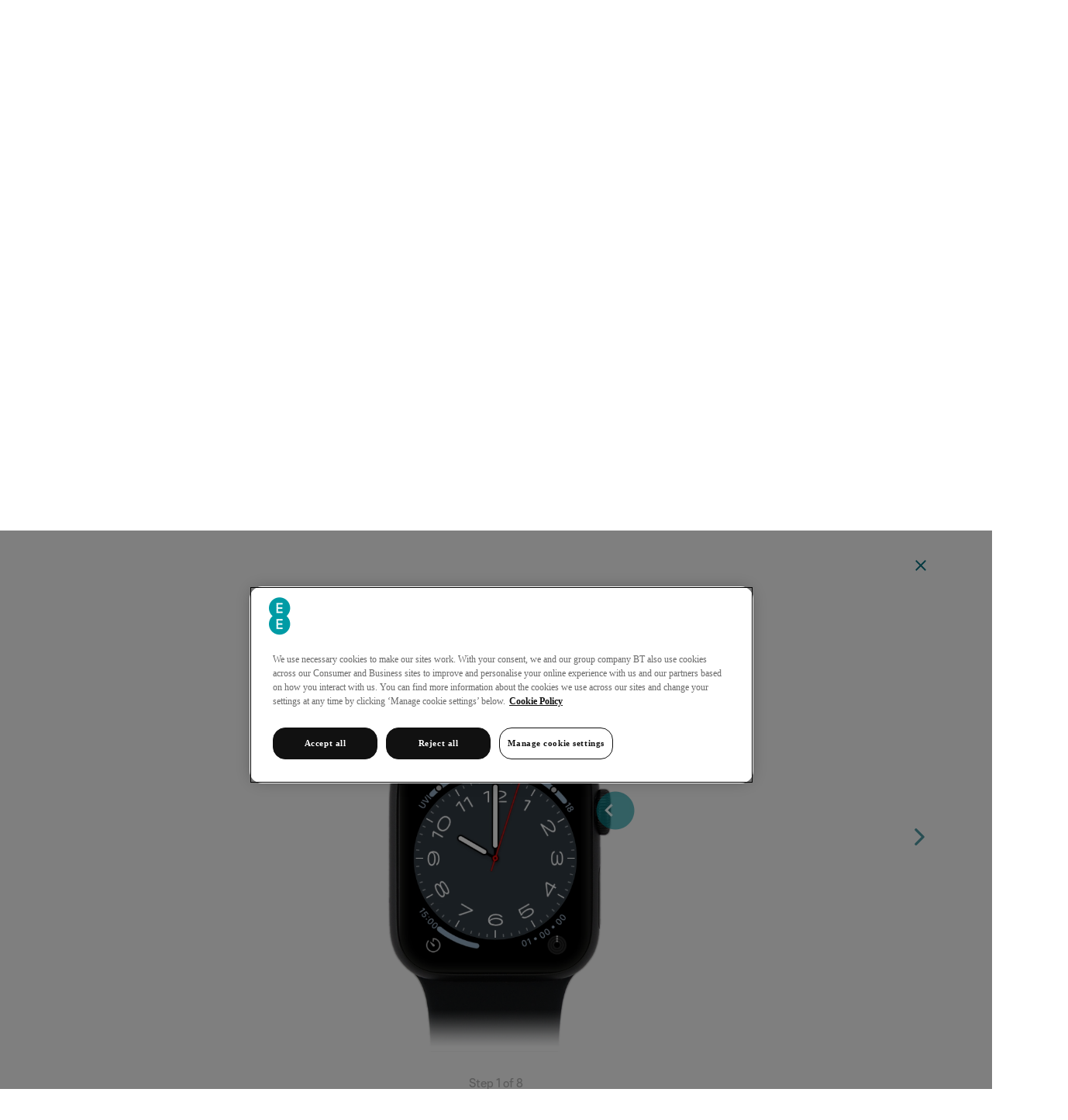

--- FILE ---
content_type: text/html; charset=utf-8
request_url: https://deviceguides.ee.co.uk/apple/watch-se-2022-watchos-9/calls-contacts-messaging/reading-picture-message/
body_size: 5190
content:
<!DOCTYPE html>
<html lang="en-gb">
<head>
    
<meta http-equiv="X-UA-Compatible" content="IE=edge,chrome=1" />
<meta name="viewport" content="width=device-width, initial-scale=1, user-scalable=yes" />

<title>Reading picture message on your Apple Watch SE (2022) watchOS 9 | EE</title>
<meta name="description" content="See how to read a picture message on your Apple Watch SE (2022) watchOS 9." />
<meta property="og:type" content="website"/>
<meta property="og:title" content="Reading picture message on your Apple Watch SE (2022) watchOS 9 | EE" />
<meta property="og:description" content="See how to read a picture message on your Apple Watch SE (2022) watchOS 9." />
<meta property="og:url" content="https://deviceguides.ee.co.uk/apple/watch-se-2022-watchos-9/calls-contacts-messaging/reading-picture-message/" />
<meta property="og:image" content="http://wmstatic.global.ssl.fastly.net/ml/160525-f-731e47e2-30eb-4f34-a029-04256ea0912b.png?width=320&amp;height=320&amp;whitespace=true" />
<link rel="canonical" href="https://deviceguides.ee.co.uk/apple/watch-se-2022-watchos-9/calls-contacts-messaging/reading-picture-message/"/>
<link rel="shortcut icon" href="/favicon.png">


    <script>
        window._exhaust_init_queue = window._exhaust_init_queue || [];
        window._exhaust = window._exhaust || { "trigger": function () { window._exhaust_init_queue.push(arguments); } }
        window.digitalData = {
            "fireDomReadyPageView": false,
            "application": {
                "name": "SP Selfservice",
                "environment": "production",
                "is_spa": true,
                "version": "1.0.114"
            }
        }
    </script>
    <script src="https://assets.adobedtm.com/468fd5a0b220/f1dd5ada620a/launch-ENc69d733bf4824e17ac296b1064825816.min.js" async></script>
    <script> 
        setTimeout(function () {
            _exhaust.trigger("viewPage");
        }, 100);
    </script>    


    



<script>
var worldManuals = {
    CdnUrl: '//wmstatic.global.ssl.fastly.net//ml/160525-',
    ApiUrl: '//wm-api.com/',
    ApiKey: '5e6ac23a-6d2f-49fb-8765-671e00f0adc5',
    ShareUrl: 'https://deviceguides.ee.co.uk/apple/watch-se-2022-watchos-9/calls-contacts-messaging/reading-picture-message/',
    DeviceId: 'F-26767',
    DeviceName: 'Apple Watch SE (2022)',
    ApplicationType: 'Web',
    HighlightOptions: {
        cdn: '//wmstatic.global.ssl.fastly.net//ml/160525-',
        masterImage: {
		name: 'f-f073c1b7-2e73-4c4a-8a8f-853f35162e52',
		width: 441,
		height: 734,
		screenPositionLeft: 56,
		screenPositionTop: 171,
		screenHeight: 394,
		screenWidth: 324,
	}
    }
}
window.WorldManuals = worldManuals;
</script>



    <script>window.showNewHeader = true;</script>
    <script src="https://ee.co.uk/exp/ge/global-elements-render.js" id="fef-global-element-loader"></script>
    <link rel="stylesheet" href="https://ee.co.uk/exp/ge/index.css">
    <link rel="stylesheet" href="https://ee.co.uk/exp/ge/ee.css">

<link href="//maxcdn.bootstrapcdn.com/font-awesome/4.5.0/css/font-awesome.min.css" rel="stylesheet" />
<link href="/content/css/styles.min.css?v=114" rel="stylesheet" />

<script src="//d33ojtfyjxhan3.cloudfront.net/static/js/wm/latest.min.js"></script><script>wm.setup(2, '72', 1);</script><script>wm.setDevice(26767, 'Apple', 'Watch+SE+(2022)', true);</script></head><body>


</head>
<body>
    <div id="global-elements-wrapper">
        <div id="fef-header"></div>
        <div id="fef-contents-with-footer">
            <div id="maincontent">
                
<div class="worldmanuals" id="worldmanuals">
    

<div class="device">
    

<div class="breadcrumb">
    <div class="container">
        <div class="row">
            <div class="col-xs-12">
                <div class="breadcrumb-item">
                    <a href="https://ee.co.uk/help">Help</a>
                </div>
                <div class="breadcrumb-item">
                    <a href="/">Device guides</a>
                </div>
                    <div class="breadcrumb-item">
                        <a href="/apple/">Apple</a>
                    </div>
                                    <div class="breadcrumb-item">
                        <a href="/apple/watch-se-2022-watchos-9/">Watch SE (2022)</a>
                    </div>
            </div>
        </div>
    </div>
</div>


    <div class="container">
        <div class="jumbotron fog">
            <div class="device-header">
                <div class="container">
                    <div class="row">
                        <div class="device-header-top col-sm-12">
                            <div class="col-8 col-sm-7 col-lg-6 device-header-wrapper">
                                <div class="row">
                                    <div class="header-wrapper col-xs-12">
                                        <h1>
                                            Apple Watch SE (2022)
                                        </h1>
                                    </div>

                                </div>
                                <div class="hidden-xs">
                                    <label for="search-input-device-mobile" class="visually-hidden">
                                        Search for a guide or problem
                                    </label>
                                    <div class="autocomplete">
                                        <input id="search-input-device-desktop" type="text" placeholder="Search for a guide or problem" class="typeahead" autocomplete="off" />
                                        <div class="search-icon"></div>
                                    </div>
                                </div>
                            </div>
                            <div class="col-4 col-sm-5 col-lg-4 nopadding">
                                <div class="header-device-col col-xs-12 col-md-9 col-md-offset-1 text-center">
                                        <div class="header-swiper swiper-container">
                                            <div class="swiper-wrapper">
                                                    <div class="swiper-slide">
                                                        <div class="header-device-image">
                                                            <img src="//wmstatic.global.ssl.fastly.net/ml/160525-f-200bcbf9-5dc5-4f97-b5c0-2e822d9a9400.png?width=140&height=200" alt="f-200bcbf9-5dc5-4f97-b5c0-2e822d9a9400" />
                                                        </div>
                                                    </div>
                                                    <div class="swiper-slide">
                                                        <div class="header-device-image">
                                                            <img src="//wmstatic.global.ssl.fastly.net/ml/160525-f-7b6070be-786a-430f-b460-e7d645f1fb69.png?width=140&height=200" alt="f-7b6070be-786a-430f-b460-e7d645f1fb69" />
                                                        </div>
                                                    </div>
                                                    <div class="swiper-slide">
                                                        <div class="header-device-image">
                                                            <img src="//wmstatic.global.ssl.fastly.net/ml/160525-f-8e77dfe6-f0a4-491f-bdfb-b6066cb933ef.png?width=140&height=200" alt="f-8e77dfe6-f0a4-491f-bdfb-b6066cb933ef" />
                                                        </div>
                                                    </div>
                                                    <div class="swiper-slide">
                                                        <div class="header-device-image">
                                                            <img src="//wmstatic.global.ssl.fastly.net/ml/160525-f-d8840e8e-9006-4ee4-aa5f-4c5a616626f4.png?width=140&height=200" alt="f-d8840e8e-9006-4ee4-aa5f-4c5a616626f4" />
                                                        </div>
                                                    </div>
                                                    <div class="swiper-slide">
                                                        <div class="header-device-image">
                                                            <img src="//wmstatic.global.ssl.fastly.net/ml/160525-f-f061f2c5-501a-4d03-9238-4b7afe531e6f.png?width=140&height=200" alt="f-f061f2c5-501a-4d03-9238-4b7afe531e6f" />
                                                        </div>
                                                    </div>
                                            </div>
                                            <button class="swiper-button-prev" aria-label="Previous device picture"></button>
                                            <button class="swiper-button-next" aria-label="Next device picture"></button>
                                        </div>
                                </div>
                            </div>
                        </div>
                        <div class="col-xs-12 hidden-sm hidden-md hidden-lg">
                            <div class="autocomplete">
                                <label for="search-input-device-mobile" class="visually-hidden">
                                    Search for a guide or problem
                                </label>
                                <input id="search-input-device-mobile" type="text" placeholder="Search for a guide or problem" class="typeahead" autocomplete="off" />
                                <div class="search-icon"></div>
                            </div>
                        </div>
                    </div>
                </div>
            </div>
        </div>

    </div>
    <div class="pjax-container">
        
<div class="device-sections">
    <div class="device-sections-container">
        <div>
            <div>
                <div class="mobile-sections-wrapper visible-xs visible-sm">
                    <div class="btn-group">
                        <button type="button" class="dropdown-custom-toggle" data-toggle="dropdown" aria-haspopup="true" aria-expanded="false">
                            <svg focusable="false" class="icon-svg icon-svg--medium"><use xlink:href="/content/images/sprite.symbol.svg#eei_message"></use></svg>
Calls, contacts, messaging                        </button>

                        <ul class="dropdown-menu">
                            <li>
                                <a href="/apple/watch-se-2022-watchos-9/" class="device-sections-item" data-pjax>
                                    <svg focusable="false" class="icon-svg icon-svg--medium"><use xlink:href="/content/images/sprite.symbol.svg#eei_multi_screen_black"></use></svg>
                                    <span>
                                        Device home
                                    </span>
                                </a>
                            </li>
                                <li>
                                    <a href="/apple/watch-se-2022-watchos-9/getting-started/" class="device-sections-item" data-pjax>
                                        <svg focusable="false" class="icon-svg icon-svg--medium"><use xlink:href="/content/images/sprite.symbol.svg#eei_play_black"></use></svg>
                                        <span>

                                            Getting started
                                        </span>
                                    </a>
                                </li>
                                <li>
                                    <a href="/apple/watch-se-2022-watchos-9/basic-functions/" class="device-sections-item" data-pjax>
                                        <svg focusable="false" class="icon-svg icon-svg--medium"><use xlink:href="/content/images/sprite.symbol.svg#eei_settings_black"></use></svg>
                                        <span>

                                            Basic functions
                                        </span>
                                    </a>
                                </li>
                                <li>
                                    <a href="/apple/watch-se-2022-watchos-9/calls-contacts-messaging/" class="device-sections-item active" data-pjax>
                                        <svg focusable="false" class="icon-svg icon-svg--medium"><use xlink:href="/content/images/sprite.symbol.svg#eei_message_active"></use></svg>
                                        <span>

                                            Calls, contacts, messaging
                                        </span>
                                    </a>
                                </li>
                                <li>
                                    <a href="/apple/watch-se-2022-watchos-9/connectivity/" class="device-sections-item" data-pjax>
                                        <svg focusable="false" class="icon-svg icon-svg--medium"><use xlink:href="/content/images/sprite.symbol.svg#eei_wifi_black"></use></svg>
                                        <span>

                                            Connectivity
                                        </span>
                                    </a>
                                </li>
                                <li>
                                    <a href="/apple/watch-se-2022-watchos-9/specifications/" class="device-sections-item" data-pjax>
                                        <svg focusable="false" class="icon-svg icon-svg--medium"><use xlink:href="/content/images/sprite.symbol.svg#eei_memo_black"></use></svg>
                                        <span>

                                            Specifications
                                        </span>
                                    </a>
                                </li>
                        </ul>
                    </div>
                </div>

                <div class="swiper-container section-swiper-container hidden-xs hidden-sm">
                    <ul class="swiper-wrapper">
                        <li class="swiper-slide">

                            <a href="/apple/watch-se-2022-watchos-9/" class="device-sections-item" data-pjax >
                                <svg focusable="false" class="icon-svg icon-svg--medium"><use xlink:href="/content/images/sprite.symbol.svg#eei_multi_screen"></use></svg>
                                Device home
                                <span class="tab-navigation-highlight"></span>
                            </a>
                        </li>
                            <li class="swiper-slide">
                                <a href="/apple/watch-se-2022-watchos-9/getting-started/" class="device-sections-item" data-pjax  >
                                    <svg focusable="false" class="icon-svg icon-svg--medium"><use xlink:href="/content/images/sprite.symbol.svg#eei_play"></use></svg>
                                    Getting started
                                    <span class="tab-navigation-highlight"></span>
                                </a>
                            </li>
                            <li class="swiper-slide">
                                <a href="/apple/watch-se-2022-watchos-9/basic-functions/" class="device-sections-item" data-pjax  >
                                    <svg focusable="false" class="icon-svg icon-svg--medium"><use xlink:href="/content/images/sprite.symbol.svg#eei_settings"></use></svg>
                                    Basic functions
                                    <span class="tab-navigation-highlight"></span>
                                </a>
                            </li>
                            <li class="swiper-slide">
                                <a href="/apple/watch-se-2022-watchos-9/calls-contacts-messaging/" class="device-sections-item active" data-pjax  aria-current="tab">
                                    <svg focusable="false" class="icon-svg icon-svg--medium"><use xlink:href="/content/images/sprite.symbol.svg#eei_message_active"></use></svg>
                                    Calls, contacts, messaging
                                    <span class="tab-navigation-highlight"></span>
                                </a>
                            </li>
                            <li class="swiper-slide">
                                <a href="/apple/watch-se-2022-watchos-9/connectivity/" class="device-sections-item" data-pjax  >
                                    <svg focusable="false" class="icon-svg icon-svg--medium"><use xlink:href="/content/images/sprite.symbol.svg#eei_wifi"></use></svg>
                                    Connectivity
                                    <span class="tab-navigation-highlight"></span>
                                </a>
                            </li>
                            <li class="swiper-slide">
                                <a href="/apple/watch-se-2022-watchos-9/specifications/" class="device-sections-item" data-pjax  >
                                    <svg focusable="false" class="icon-svg icon-svg--medium"><use xlink:href="/content/images/sprite.symbol.svg#eei_memo"></use></svg>
                                    Specifications
                                    <span class="tab-navigation-highlight"></span>
                                </a>
                            </li>
                    </ul>
                </div>
            </div>
        </div>
    </div>
</div>

        <div class="device-section">
            
<div class="scroll-here"></div>
<div class="device-guide">
    <div class="container">
        <div class="row">
            <div class="col-md-10 col-md-offset-2 close-icon-wrap">
                    <a href="/apple/watch-se-2022-watchos-9/calls-contacts-messaging/" class="close-icon" data-pjax aria-label="Back to Calls, contacts, messaging">
                        <svg focusable="false" class="icon-svg icon-svg--small"><use xlink:href="/content/images/sprite.symbol.svg#eei_cross"></use></svg>
                    </a>
            </div>
        </div>
        <div class="row">
            <div class="col-md-12 text-center ">
                <h2 class="guide-swiper-headline">Reading picture message</h2>
                <p>See how to read a picture message on your Apple Watch.</p>
            </div>
        </div>
        <div class="swiper-pagination visible-xs"></div>
        <div class="row">
            <div class="col-md-12">
                <div class="swiper-container">
                    <div class="swiper-wrapper">


                                <div class="swiper-slide" data-step="1">
                                    <div class="guides-swiper">
                                        <div class="va-container va-container-h va-container-v ">
                                            
                                            <div class="va-middle visible-xs" aria-label="Step 1">
                                                <div class="wm-hl-highlight" style="position: relative; background-image: url(//wmstatic.global.ssl.fastly.net/ml/160525-f-f073c1b7-2e73-4c4a-8a8f-853f35162e52.png); background-repeat: no-repeat; background-size: 275px 457px; padding: 106px 38px 105px 34px; margin: 0 auto; width: 275px; height: 457px;"><div class="wm-hl-highlight-display" style="position: relative"><img alt="Press the Digital Crown." title="Press the Digital Crown." src="//wmstatic.global.ssl.fastly.net/ml/160525-f-2e05b0d8-01d6-4f16-a582-ba0918440722.png?width=402&height=490" width="201" height="245"><div class="wm-hl-pointer wm-hl-pointer-11" style="background-image: url(//wmstatic.global.ssl.fastly.net/ml/160525-f-8ba31f95-8d6c-4733-ae4d-850f1ee7ac4d.png); background-size: auto 60px; width: 60px; height: 60px; position: absolute; top: 65px; left: 244px; margin-top: -30px; margin-left: -30px;" data-top="65" data-left="244"></div></div></div>
                                            </div>
                                            <div class="va-middle visible-sm visible-md visible-lg hidden-xs" aria-label="Step 1">
                                                <div class="wm-hl-highlight" style="position: relative; background-image: url(//wmstatic.global.ssl.fastly.net/ml/160525-f-f073c1b7-2e73-4c4a-8a8f-853f35162e52.png); background-repeat: no-repeat; background-size: 300px 499px; padding: 116px 41px 114px 38px; margin: 0 auto; width: 300px; height: 499px;"><div class="wm-hl-highlight-display" style="position: relative"><img alt="Press the Digital Crown." title="Press the Digital Crown." src="//wmstatic.global.ssl.fastly.net/ml/160525-f-2e05b0d8-01d6-4f16-a582-ba0918440722.png?width=440&height=534" width="220" height="267"><div class="wm-hl-pointer wm-hl-pointer-11" style="background-image: url(//wmstatic.global.ssl.fastly.net/ml/160525-f-8ba31f95-8d6c-4733-ae4d-850f1ee7ac4d.png); background-size: auto 60px; width: 60px; height: 60px; position: absolute; top: 71px; left: 266px; margin-top: -30px; margin-left: -30px;" data-top="71" data-left="266"></div></div></div>
                                            </div>
                                        </div>
                                    </div>
                                    <div class="wm-hl-caption">
                                        <div class="wm-hl-caption-inner">
                                            <span class="step-count">Step 1 of 8</span>
                                                                                        <p class="guide-step-text">
                                                Press the Digital Crown.
                                            </p>
                                        </div>
                                    </div>
                                </div>
                                <div class="swiper-slide" data-step="2">
                                    <div class="guides-swiper">
                                        <div class="va-container va-container-h va-container-v ">
                                            
                                            <div class="va-middle visible-xs" aria-label="Step 2">
                                                <div class="wm-hl-highlight" style="position: relative; background-image: url(//wmstatic.global.ssl.fastly.net/ml/160525-f-f073c1b7-2e73-4c4a-8a8f-853f35162e52.png); background-repeat: no-repeat; background-size: 275px 457px; padding: 106px 38px 105px 34px; margin: 0 auto; width: 275px; height: 457px;"><div class="wm-hl-highlight-display" style="position: relative"><img alt="Press the message icon." title="Press the message icon." src="//wmstatic.global.ssl.fastly.net/ml/160525-f-686e0c3f-0daa-4d8e-a7de-6b272ef224eb.png?width=402&height=490" width="201" height="245"><div class="wm-hl-pointer wm-hl-pointer-11" style="background-image: url(//wmstatic.global.ssl.fastly.net/ml/160525-f-8c82d23f-8fa2-42a3-a70c-98647761864e.png); background-size: auto 60px; width: 60px; height: 60px; position: absolute; top: 173px; left: 128px; margin-top: -30px; margin-left: -30px;" data-top="173" data-left="128"></div></div></div>
                                            </div>
                                            <div class="va-middle visible-sm visible-md visible-lg hidden-xs" aria-label="Step 2">
                                                <div class="wm-hl-highlight" style="position: relative; background-image: url(//wmstatic.global.ssl.fastly.net/ml/160525-f-f073c1b7-2e73-4c4a-8a8f-853f35162e52.png); background-repeat: no-repeat; background-size: 300px 499px; padding: 116px 41px 114px 38px; margin: 0 auto; width: 300px; height: 499px;"><div class="wm-hl-highlight-display" style="position: relative"><img alt="Press the message icon." title="Press the message icon." src="//wmstatic.global.ssl.fastly.net/ml/160525-f-686e0c3f-0daa-4d8e-a7de-6b272ef224eb.png?width=440&height=534" width="220" height="267"><div class="wm-hl-pointer wm-hl-pointer-11" style="background-image: url(//wmstatic.global.ssl.fastly.net/ml/160525-f-8c82d23f-8fa2-42a3-a70c-98647761864e.png); background-size: auto 60px; width: 60px; height: 60px; position: absolute; top: 189px; left: 139px; margin-top: -30px; margin-left: -30px;" data-top="189" data-left="139"></div></div></div>
                                            </div>
                                        </div>
                                    </div>
                                    <div class="wm-hl-caption">
                                        <div class="wm-hl-caption-inner">
                                            <span class="step-count">Step 2 of 8</span>
                                                                                        <p class="guide-step-text">
                                                Press the message icon.
                                            </p>
                                        </div>
                                    </div>
                                </div>
                                <div class="swiper-slide" data-step="3">
                                    <div class="guides-swiper">
                                        <div class="va-container va-container-h va-container-v ">
                                            
                                            <div class="va-middle visible-xs" aria-label="Step 3">
                                                <div class="wm-hl-highlight" style="position: relative; background-image: url(//wmstatic.global.ssl.fastly.net/ml/160525-f-f073c1b7-2e73-4c4a-8a8f-853f35162e52.png); background-repeat: no-repeat; background-size: 275px 457px; padding: 106px 38px 105px 34px; margin: 0 auto; width: 275px; height: 457px;"><div class="wm-hl-highlight-display" style="position: relative"><img alt="Press the required picture message." title="Press the required picture message." src="//wmstatic.global.ssl.fastly.net/ml/160525-f-9deb153a-ab11-4769-bd7d-5b0d8efe4d75.png?width=402&height=490" width="201" height="245"><div class="wm-hl-pointer wm-hl-pointer-11" style="background-image: url(//wmstatic.global.ssl.fastly.net/ml/160525-f-8c82d23f-8fa2-42a3-a70c-98647761864e.png); background-size: auto 60px; width: 60px; height: 60px; position: absolute; top: 78px; left: 27px; margin-top: -30px; margin-left: -30px;" data-top="78" data-left="27"></div></div></div>
                                            </div>
                                            <div class="va-middle visible-sm visible-md visible-lg hidden-xs" aria-label="Step 3">
                                                <div class="wm-hl-highlight" style="position: relative; background-image: url(//wmstatic.global.ssl.fastly.net/ml/160525-f-f073c1b7-2e73-4c4a-8a8f-853f35162e52.png); background-repeat: no-repeat; background-size: 300px 499px; padding: 116px 41px 114px 38px; margin: 0 auto; width: 300px; height: 499px;"><div class="wm-hl-highlight-display" style="position: relative"><img alt="Press the required picture message." title="Press the required picture message." src="//wmstatic.global.ssl.fastly.net/ml/160525-f-9deb153a-ab11-4769-bd7d-5b0d8efe4d75.png?width=440&height=534" width="220" height="267"><div class="wm-hl-pointer wm-hl-pointer-11" style="background-image: url(//wmstatic.global.ssl.fastly.net/ml/160525-f-8c82d23f-8fa2-42a3-a70c-98647761864e.png); background-size: auto 60px; width: 60px; height: 60px; position: absolute; top: 86px; left: 29px; margin-top: -30px; margin-left: -30px;" data-top="86" data-left="29"></div></div></div>
                                            </div>
                                        </div>
                                    </div>
                                    <div class="wm-hl-caption">
                                        <div class="wm-hl-caption-inner">
                                            <span class="step-count">Step 3 of 8</span>
                                                                                        <p class="guide-step-text">
                                                Press the required picture message.
                                            </p>
                                        </div>
                                    </div>
                                </div>
                                <div class="swiper-slide" data-step="4">
                                    <div class="guides-swiper">
                                        <div class="va-container va-container-h va-container-v ">
                                            
                                            <div class="va-middle visible-xs" aria-label="Step 4">
                                                <div class="wm-hl-highlight" style="position: relative; background-image: url(//wmstatic.global.ssl.fastly.net/ml/160525-f-f073c1b7-2e73-4c4a-8a8f-853f35162e52.png); background-repeat: no-repeat; background-size: 275px 457px; padding: 106px 38px 105px 34px; margin: 0 auto; width: 275px; height: 457px;"><div class="wm-hl-highlight-display" style="position: relative"><img alt="Press SMS." title="Press SMS." src="//wmstatic.global.ssl.fastly.net/ml/160525-f-02220f21-4b8b-441e-8332-f172b6ff3fc2.png?width=402&height=490" width="201" height="245"><div class="wm-hl-pointer wm-hl-pointer-11" style="background-image: url(//wmstatic.global.ssl.fastly.net/ml/160525-f-8c82d23f-8fa2-42a3-a70c-98647761864e.png); background-size: auto 60px; width: 60px; height: 60px; position: absolute; top: 215px; left: 84px; margin-top: -30px; margin-left: -30px;" data-top="215" data-left="84"></div></div></div>
                                            </div>
                                            <div class="va-middle visible-sm visible-md visible-lg hidden-xs" aria-label="Step 4">
                                                <div class="wm-hl-highlight" style="position: relative; background-image: url(//wmstatic.global.ssl.fastly.net/ml/160525-f-f073c1b7-2e73-4c4a-8a8f-853f35162e52.png); background-repeat: no-repeat; background-size: 300px 499px; padding: 116px 41px 114px 38px; margin: 0 auto; width: 300px; height: 499px;"><div class="wm-hl-highlight-display" style="position: relative"><img alt="Press SMS." title="Press SMS." src="//wmstatic.global.ssl.fastly.net/ml/160525-f-02220f21-4b8b-441e-8332-f172b6ff3fc2.png?width=440&height=534" width="220" height="267"><div class="wm-hl-pointer wm-hl-pointer-11" style="background-image: url(//wmstatic.global.ssl.fastly.net/ml/160525-f-8c82d23f-8fa2-42a3-a70c-98647761864e.png); background-size: auto 60px; width: 60px; height: 60px; position: absolute; top: 234px; left: 92px; margin-top: -30px; margin-left: -30px;" data-top="234" data-left="92"></div></div></div>
                                            </div>
                                        </div>
                                    </div>
                                    <div class="wm-hl-caption">
                                        <div class="wm-hl-caption-inner">
                                            <span class="step-count">Step 4 of 8</span>
                                                                                        <p class="guide-step-text">
                                                Press SMS.
                                            </p>
                                        </div>
                                    </div>
                                </div>
                                <div class="swiper-slide" data-step="5">
                                    <div class="guides-swiper">
                                        <div class="va-container va-container-h va-container-v ">
                                            
                                            <div class="va-middle visible-xs" aria-label="Step 5">
                                                <div class="wm-hl-highlight" style="position: relative; background-image: url(//wmstatic.global.ssl.fastly.net/ml/160525-f-f073c1b7-2e73-4c4a-8a8f-853f35162e52.png); background-repeat: no-repeat; background-size: 275px 457px; padding: 106px 38px 105px 34px; margin: 0 auto; width: 275px; height: 457px;"><div class="wm-hl-highlight-display" style="position: relative"><img alt="Press the microphone icon and record the message." title="Press the microphone icon and record the message." src="//wmstatic.global.ssl.fastly.net/ml/160525-f-38304d06-6e43-4656-ad2e-5fd93a41d893.png?width=402&height=490" width="201" height="245"><div class="wm-hl-pointer wm-hl-pointer-11" style="background-image: url(//wmstatic.global.ssl.fastly.net/ml/160525-f-8c82d23f-8fa2-42a3-a70c-98647761864e.png); background-size: auto 60px; width: 60px; height: 60px; position: absolute; top: 218px; left: 184px; margin-top: -30px; margin-left: -30px;" data-top="218" data-left="184"></div></div></div>
                                            </div>
                                            <div class="va-middle visible-sm visible-md visible-lg hidden-xs" aria-label="Step 5">
                                                <div class="wm-hl-highlight" style="position: relative; background-image: url(//wmstatic.global.ssl.fastly.net/ml/160525-f-f073c1b7-2e73-4c4a-8a8f-853f35162e52.png); background-repeat: no-repeat; background-size: 300px 499px; padding: 116px 41px 114px 38px; margin: 0 auto; width: 300px; height: 499px;"><div class="wm-hl-highlight-display" style="position: relative"><img alt="Press the microphone icon and record the message." title="Press the microphone icon and record the message." src="//wmstatic.global.ssl.fastly.net/ml/160525-f-38304d06-6e43-4656-ad2e-5fd93a41d893.png?width=440&height=534" width="220" height="267"><div class="wm-hl-pointer wm-hl-pointer-11" style="background-image: url(//wmstatic.global.ssl.fastly.net/ml/160525-f-8c82d23f-8fa2-42a3-a70c-98647761864e.png); background-size: auto 60px; width: 60px; height: 60px; position: absolute; top: 239px; left: 201px; margin-top: -30px; margin-left: -30px;" data-top="239" data-left="201"></div></div></div>
                                            </div>
                                        </div>
                                    </div>
                                    <div class="wm-hl-caption">
                                        <div class="wm-hl-caption-inner">
                                            <span class="step-count">Step 5 of 8</span>
                                                                                        <p class="guide-step-text">
                                                Press the microphone icon and record the message.
                                            </p>
                                                    <div class="guide-note">
                                                        To use voice input, you need to <a class="internal" href="/apple/watch-se-2022-watchos-9/getting-started/selecting-settings-for-siri/">turn on dictation</a>.
                                                    </div>
                                        </div>
                                    </div>
                                </div>
                                <div class="swiper-slide" data-step="6">
                                    <div class="guides-swiper">
                                        <div class="va-container va-container-h va-container-v ">
                                            
                                            <div class="va-middle visible-xs" aria-label="Step 6">
                                                <div class="wm-hl-highlight" style="position: relative; background-image: url(//wmstatic.global.ssl.fastly.net/ml/160525-f-f073c1b7-2e73-4c4a-8a8f-853f35162e52.png); background-repeat: no-repeat; background-size: 275px 457px; padding: 106px 38px 105px 34px; margin: 0 auto; width: 275px; height: 457px;"><div class="wm-hl-highlight-display" style="position: relative"><img alt="Press Send." title="Press Send." src="//wmstatic.global.ssl.fastly.net/ml/160525-f-38304d06-6e43-4656-ad2e-5fd93a41d893.png?width=402&height=490" width="201" height="245"><div class="wm-hl-pointer wm-hl-pointer-11" style="background-image: url(//wmstatic.global.ssl.fastly.net/ml/160525-f-8c82d23f-8fa2-42a3-a70c-98647761864e.png); background-size: auto 60px; width: 60px; height: 60px; position: absolute; top: 19px; left: 169px; margin-top: -30px; margin-left: -30px;" data-top="19" data-left="169"></div></div></div>
                                            </div>
                                            <div class="va-middle visible-sm visible-md visible-lg hidden-xs" aria-label="Step 6">
                                                <div class="wm-hl-highlight" style="position: relative; background-image: url(//wmstatic.global.ssl.fastly.net/ml/160525-f-f073c1b7-2e73-4c4a-8a8f-853f35162e52.png); background-repeat: no-repeat; background-size: 300px 499px; padding: 116px 41px 114px 38px; margin: 0 auto; width: 300px; height: 499px;"><div class="wm-hl-highlight-display" style="position: relative"><img alt="Press Send." title="Press Send." src="//wmstatic.global.ssl.fastly.net/ml/160525-f-38304d06-6e43-4656-ad2e-5fd93a41d893.png?width=440&height=534" width="220" height="267"><div class="wm-hl-pointer wm-hl-pointer-11" style="background-image: url(//wmstatic.global.ssl.fastly.net/ml/160525-f-8c82d23f-8fa2-42a3-a70c-98647761864e.png); background-size: auto 60px; width: 60px; height: 60px; position: absolute; top: 21px; left: 184px; margin-top: -30px; margin-left: -30px;" data-top="21" data-left="184"></div></div></div>
                                            </div>
                                        </div>
                                    </div>
                                    <div class="wm-hl-caption">
                                        <div class="wm-hl-caption-inner">
                                            <span class="step-count">Step 6 of 8</span>
                                                                                        <p class="guide-step-text">
                                                Press Send.
                                            </p>
                                        </div>
                                    </div>
                                </div>
                                <div class="swiper-slide" data-step="7">
                                    <div class="guides-swiper">
                                        <div class="va-container va-container-h va-container-v ">
                                            
                                            <div class="va-middle visible-xs" aria-label="Step 7">
                                                <div class="wm-hl-highlight" style="position: relative; background-image: url(//wmstatic.global.ssl.fastly.net/ml/160525-f-f073c1b7-2e73-4c4a-8a8f-853f35162e52.png); background-repeat: no-repeat; background-size: 275px 457px; padding: 106px 38px 105px 34px; margin: 0 auto; width: 275px; height: 457px;"><div class="wm-hl-highlight-display" style="position: relative"><img alt="Press the required quick reply." title="Press the required quick reply." src="//wmstatic.global.ssl.fastly.net/ml/160525-f-3ccd0057-a762-4d6c-bb60-0d8fe5612d79.png?width=402&height=490" width="201" height="245"><div class="wm-hl-pointer wm-hl-pointer-11" style="background-image: url(//wmstatic.global.ssl.fastly.net/ml/160525-f-8c82d23f-8fa2-42a3-a70c-98647761864e.png); background-size: auto 60px; width: 60px; height: 60px; position: absolute; top: 141px; left: 22px; margin-top: -30px; margin-left: -30px;" data-top="141" data-left="22"></div></div></div>
                                            </div>
                                            <div class="va-middle visible-sm visible-md visible-lg hidden-xs" aria-label="Step 7">
                                                <div class="wm-hl-highlight" style="position: relative; background-image: url(//wmstatic.global.ssl.fastly.net/ml/160525-f-f073c1b7-2e73-4c4a-8a8f-853f35162e52.png); background-repeat: no-repeat; background-size: 300px 499px; padding: 116px 41px 114px 38px; margin: 0 auto; width: 300px; height: 499px;"><div class="wm-hl-highlight-display" style="position: relative"><img alt="Press the required quick reply." title="Press the required quick reply." src="//wmstatic.global.ssl.fastly.net/ml/160525-f-3ccd0057-a762-4d6c-bb60-0d8fe5612d79.png?width=440&height=534" width="220" height="267"><div class="wm-hl-pointer wm-hl-pointer-11" style="background-image: url(//wmstatic.global.ssl.fastly.net/ml/160525-f-8c82d23f-8fa2-42a3-a70c-98647761864e.png); background-size: auto 60px; width: 60px; height: 60px; position: absolute; top: 154px; left: 24px; margin-top: -30px; margin-left: -30px;" data-top="154" data-left="24"></div></div></div>
                                            </div>
                                        </div>
                                    </div>
                                    <div class="wm-hl-caption">
                                        <div class="wm-hl-caption-inner">
                                            <span class="step-count">Step 7 of 8</span>
                                                                                        <p class="guide-step-text">
                                                Press the required quick reply.
                                            </p>
                                        </div>
                                    </div>
                                </div>
                                <div class="swiper-slide" data-step="8">
                                    <div class="guides-swiper">
                                        <div class="va-container va-container-h va-container-v ">
                                            
                                            <div class="va-middle visible-xs" aria-label="Step 8">
                                                <div class="wm-hl-highlight" style="position: relative; background-image: url(//wmstatic.global.ssl.fastly.net/ml/160525-f-f073c1b7-2e73-4c4a-8a8f-853f35162e52.png); background-repeat: no-repeat; background-size: 275px 457px; padding: 106px 38px 105px 34px; margin: 0 auto; width: 275px; height: 457px;"><div class="wm-hl-highlight-display" style="position: relative"><img alt="Press the Digital Crown twice to return to the home screen." title="Press the Digital Crown twice to return to the home screen." src="//wmstatic.global.ssl.fastly.net/ml/160525-f-9deb153a-ab11-4769-bd7d-5b0d8efe4d75.png?width=402&height=490" width="201" height="245"><div class="wm-hl-pointer wm-hl-pointer-11" style="background-image: url(//wmstatic.global.ssl.fastly.net/ml/160525-f-8ba31f95-8d6c-4733-ae4d-850f1ee7ac4d.png); background-size: auto 60px; width: 60px; height: 60px; position: absolute; top: 65px; left: 244px; margin-top: -30px; margin-left: -30px;" data-top="65" data-left="244"></div></div></div>
                                            </div>
                                            <div class="va-middle visible-sm visible-md visible-lg hidden-xs" aria-label="Step 8">
                                                <div class="wm-hl-highlight" style="position: relative; background-image: url(//wmstatic.global.ssl.fastly.net/ml/160525-f-f073c1b7-2e73-4c4a-8a8f-853f35162e52.png); background-repeat: no-repeat; background-size: 300px 499px; padding: 116px 41px 114px 38px; margin: 0 auto; width: 300px; height: 499px;"><div class="wm-hl-highlight-display" style="position: relative"><img alt="Press the Digital Crown twice to return to the home screen." title="Press the Digital Crown twice to return to the home screen." src="//wmstatic.global.ssl.fastly.net/ml/160525-f-9deb153a-ab11-4769-bd7d-5b0d8efe4d75.png?width=440&height=534" width="220" height="267"><div class="wm-hl-pointer wm-hl-pointer-11" style="background-image: url(//wmstatic.global.ssl.fastly.net/ml/160525-f-8ba31f95-8d6c-4733-ae4d-850f1ee7ac4d.png); background-size: auto 60px; width: 60px; height: 60px; position: absolute; top: 71px; left: 266px; margin-top: -30px; margin-left: -30px;" data-top="71" data-left="266"></div></div></div>
                                            </div>
                                        </div>
                                    </div>
                                    <div class="wm-hl-caption">
                                        <div class="wm-hl-caption-inner">
                                            <span class="step-count">Step 8 of 8</span>
                                                                                        <p class="guide-step-text">
                                                Press the Digital Crown twice to return to the home screen.
                                            </p>
                                        </div>
                                    </div>
                                </div>
                    </div>
                    <button class="swiper-button-next" aria-label="Next slide"></button>
                    <button class="swiper-button-prev" aria-label="Previous slide"></button>
                </div>
            </div>
        </div>
    </div>
</div>



    <script>
        window.wm.chapterSlug =  "calls-contacts-messaging";
        window.wm.instructionSlug = "reading-picture-message";
    </script>

    <script>
        window.wm.topicSlug = "reading-picture-message";
    </script>

        </div>
    </div>
</div>
<div class="detection-popup wm-overlay">
    <div class="container">
        

<div class="row">
    <div class="col-xs-12 col-sm-8 offset-sm-2 col-md-6 offset-md-3">
        <div class="detection-result text-center">
            <div class="row">
                <div class="col-xs-12">
                    <a href="#" class="close-icon wm-close pull-righ">
                        <svg focusable="false" class="icon-svg icon-svg--medium"><use xlink:href="/content/images/sprite.symbol.svg#eei_cross"></use></svg>
                    </a>
                </div>
            </div>
            <div class="row">
                <div class="col-xs-12">
                    <h3>Get information on...</h3>
                    <div id="detected-devices"></div>
                    <p class="choose">Or choose...</p>
                    <a href="#" class="btn btn-primary close-btn">Show more</a>
                </div>
            </div>
        </div>
    </div>
</div>

    </div>
</div>




</div>

                <div id="fef-footer"></div>
            </div>
        </div>
    </div>


    <script src="https://cdnjs.cloudflare.com/ajax/libs/jquery/3.2.1/jquery.min.js"></script>
    <script src="https://cdnjs.cloudflare.com/ajax/libs/typeahead.js/0.11.1/typeahead.jquery.min.js"></script>
    <script src="https://cdnjs.cloudflare.com/ajax/libs/lodash.js/4.17.4/lodash.min.js"></script>
    <script src="https://cdnjs.cloudflare.com/ajax/libs/fuse.js/3.0.5/fuse.min.js"></script>
    <script src="https://cdnjs.cloudflare.com/ajax/libs/handlebars.js/4.0.10/handlebars.min.js"></script>
    <script src="https://cdnjs.cloudflare.com/ajax/libs/Swiper/3.4.2/js/swiper.min.js"></script>
    <script src="https://cdnjs.cloudflare.com/ajax/libs/jquery.pjax/2.0.1/jquery.pjax.min.js"></script>
    <script src="/Content/scripts/svgxuse.min.js?v=114"></script>

<script src="/Content/scripts/main.min.js?v=114"></script>
<link href="https://cdn.jsdelivr.net/npm/bootstrap@4.0.0/dist/css/bootstrap.min.css" rel="stylesheet" type="text/css">
<script src="https://cdnjs.cloudflare.com/ajax/libs/jquery/3.2.1/jquery.min.js" type="text/javascript"></script>
<script src="https://cdn.jsdelivr.net/npm/popper.js@1.12.9/dist/umd/popper.min.js" type="text/javascript"></script>
<script src="https://cdn.jsdelivr.net/npm/bootstrap@4.0.0/dist/js/bootstrap.min.js" type="text/javascript"></script>

    

<script>var a='//wm-api.com/',i=new Image();i.src=a+'__olap.gif?_=639041771039821604&applicationId=2&clientId=72&langId=1&deviceId=26767&isFiesta=True&instructionId=16212&pageType=2';</script>
</body>
</html>
